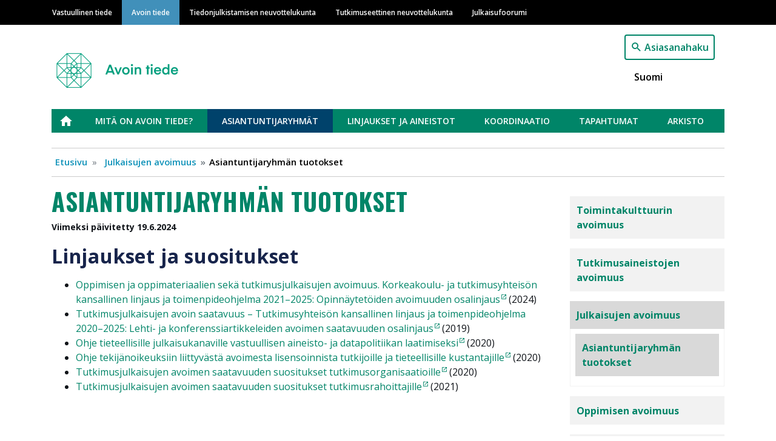

--- FILE ---
content_type: text/html; charset=UTF-8
request_url: https://avointiede.fi/fi/asiantuntijaryhmat/julkaisujen-avoimuus/asiantuntijaryhman-tuotokset
body_size: 23827
content:
<!DOCTYPE html>
<html lang="fi" dir="ltr" prefix="content: http://purl.org/rss/1.0/modules/content/  dc: http://purl.org/dc/terms/  foaf: http://xmlns.com/foaf/0.1/  og: http://ogp.me/ns#  rdfs: http://www.w3.org/2000/01/rdf-schema#  schema: http://schema.org/  sioc: http://rdfs.org/sioc/ns#  sioct: http://rdfs.org/sioc/types#  skos: http://www.w3.org/2004/02/skos/core#  xsd: http://www.w3.org/2001/XMLSchema# ">
  <head>
    <meta charset="utf-8" />
<noscript><style>form.antibot * :not(.antibot-message) { display: none !important; }</style>
</noscript><meta name="description" content="Linjaukset ja suositukset Oppimisen ja oppimateriaalien sekä tutkimusjulkaisujen avoimuus." />
<link rel="canonical" href="https://avointiede.fi/fi/asiantuntijaryhmat/julkaisujen-avoimuus/asiantuntijaryhman-tuotokset" />
<meta property="og:site_name" content="Avoin tiede" />
<meta property="og:type" content="website" />
<meta property="og:url" content="https://avointiede.fi/fi/asiantuntijaryhmat/julkaisujen-avoimuus/asiantuntijaryhman-tuotokset" />
<meta property="og:title" content="Asiantuntijaryhmän tuotokset" />
<meta property="og:description" content="Linjaukset ja suositukset Oppimisen ja oppimateriaalien sekä tutkimusjulkaisujen avoimuus." />
<meta property="og:image" content="https://avointiede.fi/sites/default/files/vati/default_avointiede_fi_fi.jpg" />
<meta name="Generator" content="Drupal 9 (https://www.drupal.org)" />
<meta name="MobileOptimized" content="width" />
<meta name="HandheldFriendly" content="true" />
<meta name="viewport" content="width=device-width, initial-scale=1, shrink-to-fit=no" />
<meta http-equiv="x-ua-compatible" content="ie=edge" />
<link rel="icon" href="/themes/custom/vastuullinentiede/favicon.ico" type="image/vnd.microsoft.icon" />
<link rel="alternate" hreflang="fi" href="https://avointiede.fi/fi/asiantuntijaryhmat/julkaisujen-avoimuus/asiantuntijaryhman-tuotokset" />
<link rel="icon" href="/themes/custom/vastuullinentiede/favicons/avointiede_fi/android-chrome-192x192.png" sizes="192x192" />
<link rel="icon" href="/themes/custom/vastuullinentiede/favicons/avointiede_fi/android-chrome-256x256.png" sizes="256x256" />
<link rel="apple-touch-icon" href="/themes/custom/vastuullinentiede/favicons/avointiede_fi/apple-touch-icon-180x180.png" sizes="180x180" />
<link rel="icon" href="/themes/custom/vastuullinentiede/favicons/avointiede_fi/favicon-16x16.png" sizes="16x16" />
<link rel="icon" href="/themes/custom/vastuullinentiede/favicons/avointiede_fi/favicon-32x32.png" sizes="32x32" />
<link rel="manifest" href="/themes/custom/vastuullinentiede/favicons/avointiede_fi/site.webmanifest" />
<link rel="mask-icon" color="#5bbad5" href="/themes/custom/vastuullinentiede/favicons/avointiede_fi/safari-pinned-tab.svg" />
<meta content="#ffffff" name="msapplication-TileColor" />
<meta content="#ffffff" name="theme-color" />
<link rel="shortcut icon" href="/themes/custom/vastuullinentiede/favicons/avointiede_fi/favicon.ico" type="image/vnd.microsoft.icon" />
<script type="text/javascript">
var _paq = window._paq = window._paq || [];
_paq.push(['trackPageView']);
_paq.push(['enableLinkTracking']);
(function() {
var u="https://ma.tsv.fi/";
_paq.push(['setTrackerUrl', u+'matomo.php']);
_paq.push(['setSiteId', '3']);
var d=document, g=d.createElement('script'), s=d.getElementsByTagName('script')[0];
g.async=true; g.src=u+'matomo.js'; s.parentNode.insertBefore(g,s);
// Call disableCookies before calling trackPageView 
_paq.push(['disableCookies']);
_paq.push(['trackPageView']);
})();
</script>

    <title>Asiantuntijaryhmän tuotokset | Avoin tiede</title>
    <link rel="stylesheet" media="all" href="/sites/default/files/css/css_PhM6GGvVrluSYD2_JCl33XRwbJKjuid9caco2wmw7fA.css" />
<link rel="stylesheet" media="all" href="/sites/default/files/css/css_joaw5Lsd8wrDys238f5psj9xxhqWeqbzyMFqu_-d9pc.css" />
<link rel="stylesheet" media="print" href="/sites/default/files/css/css_Z5jMg7P_bjcW9iUzujI7oaechMyxQTUqZhHJ_aYSq04.css" />
<link rel="stylesheet" media="all" href="/sites/default/files/css/css_SG_7b83EHAAWlbbAHCe4XVYLyV-y9ZV35NI1GKn7lhk.css" />

    
  </head>
  <body class="avointiede-fi layout-one-sidebar layout-sidebar-first page-node-1032 asiantuntijaryhmän-tuotokset path-node node--type-page">
    <a href="#main-content" class="visually-hidden focusable skip-link">
      Hyppää pääsisältöön
    </a>
    
      <div class="dialog-off-canvas-main-canvas" data-off-canvas-main-canvas>
    <div id="page-wrapper">
  <div id="page">
    <header id="header" class="header" role="banner" aria-label="Sivuston ylätunniste">
                        <div class="site-top-header col-12 clearfix">
              <section class="row region region-top-header">
    <div class="container">
  <div class="row">
    <nav role="navigation" aria-labelledby="main-menu-label" id="block-system-menu-block-main" class="navbar navbar-dark navbar-expand-lg block block-menu navigation menu--main">
                                
      <h2 class="sr-only" id="main-menu-label">Main navigation</h2>
      

                    
              <a href=#" class="navbar-toggler collapsed" role="button" data-toggle="collapse" data-target="#navbar-site" aria-controls="navbar-site" aria-expanded="false" aria-label="Laajenna">
        Valikko<div class="navbar-toggler-icon"></div>
      </a>
      <div class="navbar-search-button"><a href="/fi/haku"></a></div>
      <div class="navbar-collapse collapse" id="navbar-site">
        <ul class="clearfix nav">
                    <li class="nav-item">
                <a href="https://vastuullinentiede.fi/fi/vastuullinen-tiede" class="nav-link" data-drupal-link-system-path="node/125">Vastuullinen tiede</a>
              </li>
                <li class="nav-item">
                <a href="https://avointiede.fi/fi/avoin-tiede" title="Avoimen tieteen etusivu" class="nav-link" data-drupal-link-system-path="node/126">Avoin tiede</a>
              </li>
                <li class="nav-item">
                <a href="https://tjnk.fi/fi/tiedonjulkistamisen-neuvottelukunta" class="nav-link" data-drupal-link-system-path="node/253">Tiedonjulkistamisen neuvottelukunta</a>
              </li>
                <li class="nav-item">
                <a href="https://tenk.fi/fi/tutkimuseettinen-neuvottelukunta" class="nav-link" data-drupal-link-system-path="node/283">Tutkimuseettinen neuvottelukunta</a>
              </li>
                <li class="nav-item">
                <a href="https://julkaisufoorumi.fi/fi/julkaisufoorumi" class="nav-link" data-drupal-link-system-path="node/562">Julkaisufoorumi</a>
              </li>
        </ul>
          </div>
      


          </nav>
  </div>
</div>

  </section>

          </div>
                <nav class="navbar navbar-expand-xs" id="navbar-main">
                    <div class="container">
                              <div class="branding-wrapper">
              <div class="navbar-brand">
          <a href="/fi" title="Etusivu" rel="home" class="navbar-brand">
                          <img class="site-logo" src="https://avointiede.fi/themes/custom/vastuullinentiede/img/logo-avointiede.png" alt="Etusivu" class="img-fluid d-inline-block align-top" />
                      </a>
        </div>
                        </div>
  <div class="language-switcher-language-url vati-block-right block block-language block-language-blocklanguage-interface" id="block-language-block-language-interface" role="navigation">
  
    
      <div class="content">
      

<div class="search-button"><a href="/fi/haku">Asiasanahaku</a></div>

  <nav class="links nav links-inline language-switcher-language-url"><span hreflang="fi" data-drupal-link-system-path="node/1032" class="fi nav-link is-active"><a href="/fi/asiantuntijaryhmat/julkaisujen-avoimuus/asiantuntijaryhman-tuotokset" class="language-link is-active" hreflang="fi" data-drupal-link-system-path="node/1032">Suomi</a></span></nav>

    </div>
  </div>


                                </div>
                  </nav>
                  <div class="site-post-header container clearfix">
              <section class="row region region-post-header">
    <div class="container">
  <div class="row">
    <nav role="navigation" aria-labelledby="open-science-menu-label" id="block-system-menu-block-open-science" class="block block-menu navigation menu--open-science">
                                
      <h2 class="sr-only" id="open-science-menu-label">Avoin tiede</h2>
      

                    
              <ul class="clearfix nav">
                    <li class="nav-item">
                <a href="https://avointiede.fi/fi/avoin-tiede" class="nav-link" data-drupal-link-system-path="node/126">Etusivu</a>
              </li>
                <li class="nav-item menu-item--collapsed">
                <a href="https://avointiede.fi/fi/mita-avoin-tiede" class="nav-link" data-drupal-link-system-path="node/276">Mitä on avoin tiede?</a>
              </li>
                <li class="nav-item menu-item--collapsed menu-item--active-trail">
                <a href="https://avointiede.fi/fi/avoimen-tieteen-asiantuntijaryhmat" class="nav-link active" data-drupal-link-system-path="node/130">Asiantuntijaryhmät</a>
              </li>
                <li class="nav-item menu-item--collapsed">
                <a href="https://avointiede.fi/fi/avoimen-tieteen-linjaukset-ja-aineistot" title="Kevät 2020: Tutkimusaineistojen avoimen saatavuuden linjaus – kommentointi toukokuu, Oppimateriaalien avoimen saatavuuden linjaus – kommentointi toukokuu, Avoimen tieteen ja tutkimuksen julistuksen sitoutuminen. Syksy 2021: Tutkimusaineistojen avoimen saa" class="nav-link" data-drupal-link-system-path="node/131">Linjaukset ja aineistot</a>
              </li>
                <li class="nav-item menu-item--collapsed">
                <a href="https://avointiede.fi/fi/avoimen-tieteen-koordinaatio" class="nav-link" data-drupal-link-system-path="node/128">Koordinaatio</a>
              </li>
                <li class="nav-item menu-item--collapsed">
                <a href="https://avointiede.fi/fi/tapahtumasivu" class="nav-link" data-drupal-link-system-path="node/1559">Tapahtumat</a>
              </li>
                <li class="nav-item menu-item--collapsed">
                <a href="https://avointiede.fi/fi/avoimen-tieteen-arkisto" class="nav-link" data-drupal-link-system-path="node/190">Arkisto</a>
              </li>
        </ul>
  


          </nav>
  </div>
</div><div id="block-system-breadcrumb-block" class="block block-system block-system-breadcrumb-block container">
  
    
      <div class="content">
      

  <nav role="navigation" aria-label="breadcrumb">
    <ol class="breadcrumb">
                  <li class="breadcrumb-item">
          <a href="/fi">Etusivu</a>
        </li>
                        <li class="breadcrumb-item">
          <a href="https://avointiede.fi/fi/asiantuntijaryhmat/julkaisujen-avoimuus">Julkaisujen avoimuus</a>
        </li>
                        <li class="breadcrumb-item active">
          Asiantuntijaryhmän tuotokset
        </li>
              </ol>
  </nav>

    </div>
  </div>

  </section>

          </div>
                  </header>
    <div id="main-wrapper" class="layout-main-wrapper clearfix">
              <div id="main" class="container">
          <div class="row row-offcanvas row-offcanvas-left clearfix">
              <main class="main-content col order-first" id="content" role="main">
                <section class="section">
                  <a id="main-content" tabindex="-1"></a>
                    <div id="block-page-title-block" class="block block-core block-page-title-block">
  
    
      <div class="content">
      
  <h1 class="title"><span class="field field--name-title field--type-string field--label-hidden">Asiantuntijaryhmän tuotokset</span>
</h1>


    </div>
  </div>


<article role="article" about="/fi/asiantuntijaryhmat/julkaisujen-avoimuus/asiantuntijaryhman-tuotokset" class="node node--type-page node--promoted node--view-mode-full clearfix">
  <header class="meta">
    
        
    <div class="article-authors">
      
    </div>
          <div class="node__meta small font-weight-bold mb-2">
                  Viimeksi päivitetty 19.6.2024
                
      </div>
      </header>
  <div class="node__content clearfix">
    


            <div class="clearfix text-formatted field field--name-body field--type-text-with-summary field--label-hidden field__item"><h2>Linjaukset ja suositukset</h2>

<ul><li><a href="https://doi.org/10.23847/tsv.975" target="_blank">Oppimisen ja oppimateriaalien sekä tutkimusjulkaisujen avoimuus. Korkeakoulu- ja tutkimusyhteisön kansallinen linjaus ja toimenpideohjelma 2021–2025: Opinnäytetöiden avoimuuden osalinjaus</a> (2024)</li>
	<li><a href="https://doi.org/10.23847/isbn.9789525995206" target="_blank">Tutkimusjulkaisujen avoin saatavuus – Tutkimusyhteisön kansallinen linjaus ja toimenpideohjelma 2020–2025: Lehti- ja konferenssiartikkeleiden avoimen saatavuuden osalinjaus</a> (2019)</li>
	<li><a href="https://doi.org/10.23847/isbn.9789525995220" target="_blank">Ohje tieteellisille julkaisukanaville vastuullisen aineisto- ja datapolitiikan laatimiseksi</a> (2020)</li>
	<li><a href="https://doi.org/10.23847/isbn.9789525995350" target="_blank">Ohje tekijänoikeuksiin liittyvästä avoimesta lisensoinnista tutkijoille ja tieteellisille kustantajille</a> (2020)</li>
	<li><a href="https://doi.org/10.23847/isbn.9789525995367" target="_blank">Tutkimusjulkaisujen avoimen saatavuuden suositukset tutkimusorganisaatioille</a> (2020)</li>
	<li><a href="https://doi.org/10.23847/isbn.9789525995411" target="_blank">Tutkimusjulkaisujen avoimen saatavuuden suositukset tutkimusrahoittajille</a> (2021)</li>
</ul><p> </p></div>
      
  </div>

  </article>
<div id="block-social-sharing-block" class="block block-social-media block-social-sharing-block">
  
    
      <div class="content">
      

<div class="social-media-sharing">
  <ul class="">
                    <li>
        <a    target="_blank"   class="facebook-share share"   href="http://www.facebook.com/share.php?u=https://avointiede.fi/fi/asiantuntijaryhmat/julkaisujen-avoimuus/asiantuntijaryhman-tuotokset&amp;title=Asiantuntijaryhmän tuotokset"
          title="Jaa palvelussa Facebook">
                      <img alt="Jaa palvelussa Facebook" src="https://avointiede.fi/modules/contrib/social_media/icons/facebook_share.svg">
                  </a>

      </li>
                <li>
        <a    target="_blank"   class="linkedin share"   href="http://www.linkedin.com/shareArticle?mini=true&amp;url=https://avointiede.fi/fi/asiantuntijaryhmat/julkaisujen-avoimuus/asiantuntijaryhman-tuotokset&amp;title=Asiantuntijaryhmän tuotokset&amp;source=https://avointiede.fi/fi/asiantuntijaryhmat/julkaisujen-avoimuus/asiantuntijaryhman-tuotokset"
          title="Jaa palvelussa Linkedin">
                      <img alt="Jaa palvelussa Linkedin" src="https://avointiede.fi/modules/contrib/social_media/icons/linkedin.svg">
                  </a>

      </li>
                <li>
        <a    target="_blank"   class="twitter share"   href="https://twitter.com/intent/tweet?url=https://avointiede.fi/fi/asiantuntijaryhmat/julkaisujen-avoimuus/asiantuntijaryhman-tuotokset&amp;status=Asiantuntijaryhmän tuotokset+https://avointiede.fi/fi/asiantuntijaryhmat/julkaisujen-avoimuus/asiantuntijaryhman-tuotokset"
          title="Jaa palvelussa Twitter">
                      <img alt="Jaa palvelussa Twitter" src="https://avointiede.fi/modules/contrib/social_media/icons/twitter.svg">
                  </a>

      </li>
                <li>
        <a      class="email share"   href="mailto:?subject=Asiantuntijaryhmän tuotokset&amp;body=Check out this site https://avointiede.fi/fi/asiantuntijaryhmat/julkaisujen-avoimuus/asiantuntijaryhman-tuotokset"
          title="Sähköpostiosoite">
                      <img alt="Sähköpostiosoite" src="https://avointiede.fi/modules/contrib/social_media/icons/email.svg">
                  </a>

      </li>
      </ul>
</div>


    </div>
  </div>


                </section>
              </main>
                          <div class="sidebar col-md-3" id="sidebar_first">
                <aside class="section" role="complementary">
                    <div class="container">
  <div class="row">
    <nav role="navigation" aria-labelledby="open-science-menu-label" class="menu-sidebar block block-menu navigation menu--open-science" id="block-system-menu-block-open-science--2">
                                
      <h2 class="sr-only" id="open-science-menu-label">Avoin tiede</h2>
      

                    
              <ul class="clearfix nav">
                    <li class="nav-item menu-item--collapsed">
                <a href="https://avointiede.fi/fi/asiantuntijaryhmat/toimintakulttuurin-avoimuus" class="nav-link" data-drupal-link-system-path="node/140">Toimintakulttuurin avoimuus</a>
              </li>
                <li class="nav-item menu-item--collapsed">
                <a href="https://avointiede.fi/fi/asiantuntijaryhmat/tutkimusaineistojen-avoimuus" class="nav-link" data-drupal-link-system-path="node/139">Tutkimusaineistojen avoimuus</a>
              </li>
                <li class="nav-item menu-item--expanded menu-item--active-trail">
                <a href="https://avointiede.fi/fi/asiantuntijaryhmat/julkaisujen-avoimuus" class="nav-link active" data-drupal-link-system-path="node/132">Julkaisujen avoimuus</a>
                                <ul class="menu">
                    <li class="nav-item menu-item--active-trail">
                <a href="/fi/asiantuntijaryhmat/julkaisujen-avoimuus/asiantuntijaryhman-tuotokset" class="nav-link active is-active" data-drupal-link-system-path="node/1032">Asiantuntijaryhmän tuotokset</a>
              </li>
        </ul>
  
              </li>
                <li class="nav-item menu-item--collapsed">
                <a href="https://avointiede.fi/fi/asiantuntijaryhmat/oppimisen-avoimuus" class="nav-link" data-drupal-link-system-path="node/141">Oppimisen avoimuus</a>
              </li>
                <li class="nav-item">
                <a href="/fi/asiantuntijaryhmat/muut-tyoryhmat" class="nav-link" data-drupal-link-system-path="node/1492">Muut työryhmät</a>
              </li>
                <li class="nav-item">
                <a href="/fi/asiantuntijaryhmat/julkaisuohjeita-tyoryhmille" class="nav-link" data-drupal-link-system-path="node/1580">Julkaisuohjeita työryhmille</a>
              </li>
        </ul>
  


          </nav>
  </div>
</div>

                </aside>
              </div>
                                  </div>
        </div>
          </div>
    <footer class="site-footer">
              <div class="container">
          <div class="row">
                          <div class="site-footer-left col-12 col-lg-6 clearfix">
                  <section class="row region region-footer-left">
    <div class="views-element-container block block-views block-views-blockfrontpage-footer-block-1" id="block-views-block-frontpage-footer-block-1">
  
    
      <div class="content">
      <div class="col-auto"><div class="view view-frontpage-footer view-id-frontpage_footer view-display-id-block_1 js-view-dom-id-1967686befe9ab4583847dcc72db341cf5f7d00b33f5f5055fb69c08e05cd80e">
  
    
      
      <div class="view-content row">
          <div class="container views-row">
    <div class="views-field views-field-field-footer-left"><div class="field-content"><p>Avoimen tieteen ja tutkimuksen kansallisen koordinaation sihteeristö<br />
Tieteellisten seurain valtuuskunta<br />
Kirkkokatu 6<br />
00170 Helsinki</p>

<p><u><a href="/koordinaatio/yhteystiedot">Yhteystiedot</a></u> | <u><a href="mailto:avointiede@tsv.fi" title="mailto:avointiede@tsv.fi">avointiede@tsv.fi</a></u></p>

<p><a href="/form/contact"><u>Palautetta sivustosta</u></a> | <a href="https://vastuullinentiede.fi/fi/saavutettavuus"><u>Saavutettavuusseloste</u> </a><br /><u><a href="/koordinaatio/tilaa-avoimen-tieteen-uutiskirje/tietosuojaseloste">Tietosuoja</a></u> | <u><a href="/koordinaatio/tietoa-avointiedefi-sivustosta">Tietoa lisensointikäytännöistä</a></u><a href="/koordinaatio/tietoa-avointiedefi-sivustosta"> </a><br /><a href="https://avointiede.fi/fi/koordinaatio/tietoa-avointiedefi-sivustosta"><u>Tietoa sivustosta</u></a></p></div></div>
  </div>

    </div>
  
          </div>
</div>

    </div>
  </div>

  </section>

              </div>
                                      <div class="site-footer-middle col-12 col-md-6 col-lg-3 clearfix">
                  <section class="row region region-footer-middle">
    <div class="views-element-container block block-views block-views-blockfrontpage-footer-block-2" id="block-views-block-frontpage-footer-block-2">
  
    
      <div class="content">
      <div class="col-auto"><div class="view view-frontpage-footer view-id-frontpage_footer view-display-id-block_2 js-view-dom-id-3f7da8985c71039a57ee129edb2efea22a4b20e136e4f5f0061ba85c2be47cf1">
  
    
      
      <div class="view-content row">
          <div class="container views-row">
    <div class="views-field views-field-field-footer-middle"><div class="field-content"></div></div>
  </div>

    </div>
  
          </div>
</div>

    </div>
  </div>

  </section>

              </div>
                                      <div class="site-footer-right col-12 col-md-6 col-lg-3 clearfix">
                  <section class="row region region-footer-right">
    <div class="views-element-container block block-views block-views-blockfrontpage-footer-block-3" id="block-views-block-frontpage-footer-block-3">
  
    
      <div class="content">
      <div class="col-auto"><div class="view view-frontpage-footer view-id-frontpage_footer view-display-id-block_3 js-view-dom-id-909caffeab90c0e5f6fd99989cc198eb21259f790fe0951390e6da61f30a551d">
  
    
      
      <div class="view-content row">
          <div class="container views-row">
    <div class="views-field views-field-field-footer-right"><div class="field-content"><a href="https://avointiede.fi/fi/koordinaatio/tilaa-avoimen-tieteen-uutiskirje" target="_blank" title="Teksti: Tilaa avoimen tieteen uutiskirje."><img alt="Teksti: Tilaa uutiskirje." data-entity-type="file" data-entity-uuid="8ed57c0a-42ff-4a16-ae83-40caa9f955ca" height="95" src="/sites/default/files/inline-images/AVOTT_Tilaa_uutiskirje_Tummanvihrea_ilman_taustaa_4_1.png" width="331" class="align-center" loading="lazy" /></a>
<p> </p>
<a href="https://vastuullinentiede.fi/fi/sivuston-materiaalin-lisensointi" target="_blank" title=""><img alt="CC BY -lisenssi" data-entity-type="file" data-entity-uuid="9e53d842-f069-4382-9499-a2907dc9243f" height="42" src="/sites/default/files/inline-images/by.png" width="120" class="align-center" loading="lazy" /></a></div></div>
  </div>

    </div>
  
          </div>
</div>

    </div>
  </div>

  </section>

              </div>
                                  </div>
        </div>
          </footer>
  </div>
</div>

  </div>

    
    <script type="application/json" data-drupal-selector="drupal-settings-json">{"path":{"baseUrl":"\/","scriptPath":null,"pathPrefix":"fi\/","currentPath":"node\/1032","currentPathIsAdmin":false,"isFront":false,"currentLanguage":"fi"},"pluralDelimiter":"\u0003","suppressDeprecationErrors":true,"fitvids":{"selectors":".node","custom_vendors":"","ignore_selectors":""},"user":{"uid":0,"permissionsHash":"609d5d1dbaf668165cd8e33edd56bc5b550d28f6d0dacf3c37209419fbf04a07"}}</script>
<script src="/sites/default/files/js/js_mY0_HDSvG5f5kQum6ALUO-mezNMcwO2naRQ5r3DhmiM.js"></script>

  </body>
</html>
